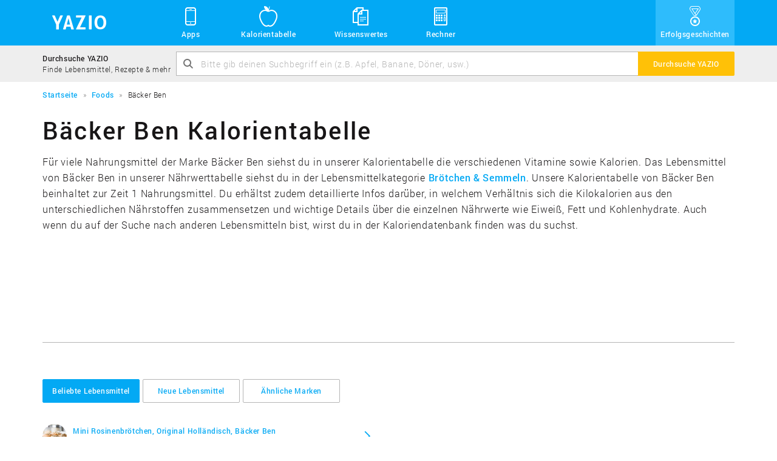

--- FILE ---
content_type: text/html; charset=UTF-8
request_url: https://www.yazio.com/de/kalorientabelle/baecker-ben
body_size: 6073
content:
<!DOCTYPE html>
<html lang="de" class="">
<head>
    <meta http-equiv="content-type" content="text/html; charset=UTF-8">
    <meta http-equiv="language" content="de">
    <meta name="viewport" content="width=device-width, initial-scale=1">

    <link rel="icon" href="https://images.yazio-cdn.com/process/plain/frontend/web-funnels/icons/favicon.svg" type="image/svg+xml">
    <link rel="icon" href="https://images.yazio-cdn.com/process/plain/frontend/web-funnels/icons/favicon.ico" type="image/x-icon">
    <link rel="apple-touch-icon" href="https://images.yazio.com/yz-app-icon.png">
    <link rel="android-touch-icon" href="https://images.yazio.com/yz-app-icon.png">

                        <meta name="robots" content="noindex, follow">
                <meta name="title" content="Bäcker Ben: Kalorientabelle und Nährwerttabelle - Yazio">
                <meta name="description" content="Finde in der Kalorientabelle &quot;Bäcker Ben&quot; die Kalorien und Nährwerte für tausende Lebensmittel. Die Nährwerttabelle &quot;Bäcker Ben&quot; enthält für jedes Produkt detaillierte Nährwerte wie Fett, Kohlenhydrate und Eiweiß.">
                <meta name="yazio-apple-itunes-app" content="app-id=946099227">
                <meta name="yazio-google-play-app" content="app-id=com.yazio.android&amp;referrer=utm_source%3Dyazio.com%26utm_medium%3Dapp-banner">
                        <meta property="og:site_name" content="Yazio">
                <meta property="og:url" content="https://www.yazio.com/de/kalorientabelle/baecker-ben">
                <meta property="og:image" content="https://images.yazio.com/yz-app-icon.png">
                <meta property="og:type" content="website">
                <meta property="og:description" content="Finde in der Kalorientabelle &quot;Bäcker Ben&quot; die Kalorien und Nährwerte für tausende Lebensmittel. Die Nährwerttabelle &quot;Bäcker Ben&quot; enthält für jedes Produkt detaillierte Nährwerte wie Fett, Kohlenhydrate und Eiweiß.">
                <meta property="og:title" content="Bäcker Ben: Kalorientabelle und Nährwerttabelle - Yazio">
        
        <link rel="canonical" href="https://www.yazio.com/de/kalorientabelle/baecker-ben">

                <link rel="alternate" href="https://www.yazio.com/de/kalorientabelle/baecker-ben" hreflang="de">
    
            <title>Bäcker Ben: Kalorientabelle und Nährwerttabelle - Yazio</title>
    
                        <link href="https://www.yazio.com/assets/main-scripts-a3fd64f4.css" rel="stylesheet" />
        
    <script id="asyncfont">
    /*!
     loadCSS: load a CSS file asynchronously.
     [c]2014 @scottjehl, Filament Group, Inc.
     Licensed MIT
     */
    function loadCSS(e,n,o,t){"use strict";var d=window.document.createElement("link"),i=n||window.document.getElementsByTagName("script")[0],s=window.document.styleSheets;return d.rel="stylesheet",d.href=e,d.media="only x",t&&(d.onload=t),i.parentNode.insertBefore(d,i),d.onloadcssdefined=function(n){for(var o,t=0;t<s.length;t++)s[t].href&&s[t].href.indexOf(e)>-1&&(o=!0);o?n():setTimeout(function(){d.onloadcssdefined(n)})},d.onloadcssdefined(function(){d.media=o||"all"}),d}
        loadCSS("https://www.yazio.com/assets/asyncroboto-18bfc5e6.css", document.getElementById('asyncfont'));
</script>
    



        <script>
        (function(){var b=['q','client','partner','portion','search_query','v','shortlink','sid','form'],u=new URLSearchParams(window.location.search),h=false;b.forEach(function(p){if(u.has(p))h=true});if(h){b.forEach(function(p){u.delete(p)});var n=u.toString(),w=window.location.pathname+(n?'?'+n:'')+window.location.hash;if(window.history&&window.history.replaceState)window.history.replaceState({},document.title,w)}})();
    </script>

                        <script type="text/javascript" data-category="analytics">
    window.dataLayer = window.dataLayer || [];
    function gtag(){dataLayer.push(arguments);}

    gtag('consent', 'default', {
        'ad_storage': 'denied',
        'analytics_storage': 'denied',
        'personalization_storage': 'denied',
        'functionality_storage': 'denied',
        'security_storage': 'denied',
        'ad_user_data': 'denied',
        'ad_personalization': 'denied',
        'wait_for_update': 500,
    });

    gtag('js', new Date());
    gtag('config', 'GTM-MQMD936');
</script>
<!-- Google Tag Manager -->
<script type="text/javascript" data-category="analytics">
    (function(w,d,s,l,i){w[l]=w[l]||[];w[l].push({'gtm.start':
            new Date().getTime(),event:'gtm.js'});var f=d.getElementsByTagName(s)[0],
        j=d.createElement(s),dl=l!='dataLayer'?'&l='+l:'';j.async=true;j.src=
        'https://www.googletagmanager.com/gtm.js?id='+i+dl;f.parentNode.insertBefore(j,f);
    })(window,document,'script','dataLayer','GTM-MQMD936');
</script>
<!-- End Google Tag Manager -->
    
    <script async src="//pagead2.googlesyndication.com/pagead/js/adsbygoogle.js"></script>
            
            <script src="https://www.yazio.com/assets/runtime-a4d1724b.js"></script>
            <script src="https://www.yazio.com/assets/picturefill-5d2d5c6c.js"></script>
        </head>
<body class="">
        <header>
           <div class="page-head">
    <div class="container">
        <a class="header-brand" href="https://www.yazio.com/de" title="YAZIO">
            <span class="icon icon-logo"></span>
        </a>
        <nav class="standard-menu" id="standard-menu">
            <ul class="header-link-list collapse" id="header-menu-main-list">
                <li class="position-relative sub-menu-popover-indicator">
                    <a href="#"><span class="icon icon-yz_38-006-mobile"></span>Apps</a>
                    <button class="sub-menu-mobile-toggle"><span class="icon icon-yz_20-001-right-open"></span></button>
                    <ul class="sub-menu list-unstyled sub-menu-popover">
                        <li class="sub-menu-item">
                            <div class="sub-menu-item-icon-wrapper">
                                <span class="icon icon-yz_30-015-android"></span>
                            </div>
                            <div class="sub-menu-item-link-wrapper">
                                <a href="https://www.yazio.com/de/android-app">Android App</a>
                                <p class="description">Lade die App für Android-Geräte</p>
                            </div>
                        </li>
                        <li class="sub-menu-item">
                            <div class="sub-menu-item-icon-wrapper">
                                <span class="icon icon-yz_30-016-apple"></span>
                            </div>
                            <div class="sub-menu-item-link-wrapper">
                                <a href="https://www.yazio.com/de/ios-app">iOS App</a>
                                <p class="description">Lade die App für iPhone & iPad</p>
                            </div>
                        </li>
                    </ul>
                </li>
                <li><a href="https://www.yazio.com/de/kalorientabelle"><span class="icon icon-yz_38-007-food"></span>Kalorientabelle</a></li>

                                    <li class="position-relative sub-menu-popover-indicator">
                        <a href="#"><span class="icon icon-yz_38-008-documents"></span>Wissenswertes</a>
                        <button class="sub-menu-mobile-toggle"><span class="icon icon-yz_20-001-right-open"></span></button>
                        <ul class="sub-menu list-unstyled sub-menu-popover">
                            <li class="sub-menu-item">
                                <div class="sub-menu-item-icon-wrapper">
                                    <span class="icon icon-yz_38-004-diary"></span>
                                </div>
                                <div class="sub-menu-item-link-wrapper">
                                    <a href="https://www.yazio.com/de/lexikon">Lexikon</a>
                                    <p class="description">Alles über Nährwerte & Sportarten</p>
                                </div>
                            </li>
                        </ul>
                    </li>
                

                <li class="position-relative sub-menu-popover-indicator">
                    <a href="#"><span class="icon icon-yz_38-005-calculator"></span>Rechner</a>
                    <button class="sub-menu-mobile-toggle"><span class="icon icon-yz_20-001-right-open"></span></button>
                    <ul class="sub-menu list-unstyled sub-menu-popover sub-menu-last">
                        <li class="sub-menu-item">
                            <div class="sub-menu-item-icon-wrapper">
                                <span class="icon icon-yz_38-005-calculator"></span>
                            </div>
                            <div class="sub-menu-item-link-wrapper">
                                <a href="https://www.yazio.com/de/bmi-rechner">BMI Rechner</a>
                                <p class="description">BMI berechnen schnell & einfach</p>
                            </div>
                        </li>
                        <li class="sub-menu-item">
                            <div class="sub-menu-item-icon-wrapper">
                                <span class="icon icon-yz_38-005-calculator"></span>
                            </div>
                            <div class="sub-menu-item-link-wrapper">
                                <a href="https://www.yazio.com/de/idealgewicht-berechnen">Idealgewicht berechnen</a>
                                <p class="description">Berechne dein Idealgewicht</p>
                            </div>
                        </li>
                        <li class="sub-menu-item">
                            <div class="sub-menu-item-icon-wrapper">
                                <span class="icon icon-yz_38-005-calculator"></span>
                            </div>
                            <div class="sub-menu-item-link-wrapper">
                                <a href="https://www.yazio.com/de/kalorienbedarf-berechnen">Kalorienbedarf berechnen</a>
                                <p class="description">Berechne deinen Kalorienbedarf</p>
                            </div>
                        </li>
                        <li class="sub-menu-item sub-menu-item-last">
                            <div class="sub-menu-item-icon-wrapper">
                                <span class="icon icon-yz_38-005-calculator"></span>
                            </div>
                            <div class="sub-menu-item-link-wrapper">
                                <a href="https://www.yazio.com/de/kalorienverbrauch-berechnen">Kalorienverbrauch berechnen</a>
                                <p class="description">Kalorienverbrauch beim Sport berechnen</p>
                            </div>
                        </li>
                    </ul>
                </li>

                                    <li class="success-story-header-item"><a href="https://www.yazio.com/de/erfolgsgeschichten"><span class="icon icon-yz_v05-38-001-success"></span>Erfolgsgeschichten</a></li>
                            </ul>
        </nav>

        <!-- Mobile toggle -->
        <button type="button" class="navbar-toggle" id="mobile-menu-toggle" data-toggle="collapse" data-target="#mobile-nav-collapse">
            <span class="sr-only">Toggle navigation</span>
            <span class="icon-bar cross-x"></span>
            <span class="icon-bar cross-y"></span>
            <span class="icon-bar cross-z"></span>
        </button>
    </div>
</div>
        <section class="search-bar light-bg">
    <div class="container">
        <div class="table">
            <div class="table-cell vertical-middle hidden-xs search-bar-text-block">
                <p class="search-bar-title">Durchsuche YAZIO</p>
                <p class="search-bar-description">Finde Lebensmittel, Rezepte & mehr</p>
            </div>
            <div class="table-cell">
                <form action="https://www.yazio.com/de/search" method="get">
    <div class="input-group">
            <div class="fade-text-out">
                <input type="text" id="ys" name="ys" class="form-control" value="" placeholder="Bitte gib deinen Suchbegriff ein (z.B. Apfel, Banane, Döner, usw.)" required="required">
            </div>
            <span class="icon icon-yz_20-005-magnifier input-control-icon hidden-xs"></span>
            <span class="input-group-btn">
                <button class="btn btn-action" type="submit"><span class="visible-xs icon icon-yz_20-005-magnifier search-bar-btn-icon"></span><span class="hidden-xs search-label">Durchsuche YAZIO</span></button>
            </span>
    </div>
</form>
            </div>
        </div>
    </div>
</section>        <div class="container">
        <section class="breadcrumb">
        <ol itemscope itemtype="http://schema.org/BreadcrumbList">
                                                <li itemprop="itemListElement" itemscope
                        itemtype="http://schema.org/ListItem">
                        <a itemprop="item" href="https://www.yazio.com/de" >
                            <span itemprop="name">Startseite</span></a>
                        <meta itemprop="position" content="1">
                    </li>
                                                                <li itemprop="itemListElement" itemscope
                        itemtype="http://schema.org/ListItem">
                        <a itemprop="item" href="https://www.yazio.com/de/kalorientabelle" >
                            <span itemprop="name">Foods</span></a>
                        <meta itemprop="position" content="2">
                    </li>
                                                                <li itemprop="itemListElement" itemscope
                        itemtype="http://schema.org/ListItem" class="hidden-xs">
                        <span itemprop="name">Bäcker Ben</span>
                    </li>
                                    </ol>
    </section>

</div>    </header>

<main>
                <div class="container">

                <h1 class="title">Bäcker Ben Kalorientabelle</h1>
                <p class="teaser hidden-xs">
                    
                                                                            Für viele Nahrungsmittel der Marke Bäcker Ben siehst du in unserer Kalorientabelle die verschiedenen Vitamine sowie Kalorien. Das Lebensmittel von Bäcker Ben in unserer Nährwerttabelle siehst du in der Lebensmittelkategorie <a href="#broetchen-semmeln" class="anchor">Brötchen & Semmeln</a>. Unsere Kalorientabelle von Bäcker Ben beinhaltet zur Zeit 1 Nahrungsmittel. Du erhältst zudem detaillierte Infos darüber, in welchem Verhältnis sich die Kilokalorien aus den unterschiedlichen Nährstoffen zusammensetzen und wichtige Details über die einzelnen Nährwerte wie Eiweiß, Fett und Kohlenhydrate. Auch wenn du auf der Suche nach anderen Lebensmitteln bist, wirst du in der Kaloriendatenbank finden was du suchst.
                        

                                    </p>

                <div class="adsense-container food-brand-content1">
                        
<!-- yz_adsense.food.brand.content1 -->
<ins class="adsbygoogle large-leaderboard"
     style="display:block"
     data-ad-client="ca-pub-9215302871080917"
     data-ad-slot="7158756651"
     data-ad-format="auto"></ins>

    <script type="text/plain" data-category="analytics">
        (adsbygoogle = window.adsbygoogle || []).push({});
    </script>

                </div>

                <hr>

                                        
    <div class="navbar" role="navigation">
        <!-- Brand and toggle get grouped for better mobile display -->
        <div class="navbar-header">
                            <p class="navbar-title">Beliebte Lebensmittel</p>

                                    <button type="button" class="navbar-toggle" data-toggle="collapse" data-target="#1-navbar-collapse">
                        <span class="sr-only">Toggle navigation</span>
                        <span class="icon-bar"></span>
                        <span class="icon-bar"></span>
                        <span class="icon-bar"></span>
                    </button>
                                    </div>

        <div class="collapse navbar-collapse" id="1-navbar-collapse">
            <!-- Mobile navigation -->
                            <ul class="nav navbar-nav navbar-nav-mobile visible-xs">
                                                                        <li  class="active in" ><a href="#popularProducts" data-toggle="tab">Beliebte Lebensmittel</a></li>
                                                                                                <li ><a href="#newProducts" data-toggle="tab">Neue Lebensmittel</a></li>
                                                                                                <li ><a href="#similarBrands" data-toggle="tab">Ähnliche Marken</a></li>
                                                            </ul>
                        <!-- Standard navigation -->
            <ul class="nav navbar-nav navbar-nav-standard hidden-xs">
                                                            <li  class="active in" ><a href="#popularProducts" data-toggle="tab" class="btn btn-default">Beliebte Lebensmittel</a></li>
                                                                                <li ><a href="#newProducts" data-toggle="tab" class="btn btn-default">Neue Lebensmittel</a></li>
                                                                                <li ><a href="#similarBrands" data-toggle="tab" class="btn btn-default">Ähnliche Marken</a></li>
                                                </ul>
        </div>
    </div>

                

                <div class="tab-content">
                    <div class="tab-pane fade in active" id="popularProducts">
                                <div class="list-container "  >
        <div class="row list-row ">
            <ul class="col-sm-6 list-primary list-circle-small">
                
                
                                                <li>
        <div class="list-item-image-wrapper">
                            <picture data-alt="Mini Rosinenbrötchen, Original Holländisch" data-default-src="https://images.yazio.com/rolls.jpg?w=40&h=40&cf&q=90">
                    <source srcset="https://images.yazio.com/rolls.jpg?w=40&h=40&cf&q=90,
                                    https://images.yazio.com/rolls.jpg?w=80&h=80&cf&q=90 2x">

                    <img src=""
                         alt="Mini Rosinenbrötchen, Original Holländisch"
                         title="Mini Rosinenbrötchen, Original Holländisch"
                         class="list-item-image img-circle" width="40" height="40">
                </picture>
                    </div>
        <div class="list-item-group">
            <div class="list-item-table table">
                <div class="list-item-block table-cell vertical-middle">
                    <a href="https://www.yazio.com/de/kalorientabelle/mini-rosinenbroetchen-original-hollaendisch-baecker-ben-edeka.html" class="link ">
                        Mini Rosinenbrötchen, Original Holländisch, Bäcker Ben                    </a>
                    <p class="list-item-description">
                                                    veröffentlicht in der Kategorie "Brötchen & Semmeln"                        </p>
                </div>
                <span class="list-item-text table-cell vertical-middle icon icon-yz_20-001-right-open"></span>
            </div>
        </div>
    </li>

                    
                            </ul>
            <ul class="col-sm-6 list-primary list-circle-small">
                
                    
                
            </ul>
        </div>
    </div>
    
                    </div>
                    <div class="tab-pane fade" id="newProducts">
                                <div class="list-container "  >
        <div class="row list-row ">
            <ul class="col-sm-6 list-primary list-circle-small">
                
                
                                                <li>
        <div class="list-item-image-wrapper">
                            <picture data-alt="Mini Rosinenbrötchen, Original Holländisch" data-default-src="https://images.yazio.com/rolls.jpg?w=40&h=40&cf&q=90">
                    <source srcset="https://images.yazio.com/rolls.jpg?w=40&h=40&cf&q=90,
                                    https://images.yazio.com/rolls.jpg?w=80&h=80&cf&q=90 2x">

                    <img src=""
                         alt="Mini Rosinenbrötchen, Original Holländisch"
                         title="Mini Rosinenbrötchen, Original Holländisch"
                         class="list-item-image img-circle" width="40" height="40">
                </picture>
                    </div>
        <div class="list-item-group">
            <div class="list-item-table table">
                <div class="list-item-block table-cell vertical-middle">
                    <a href="https://www.yazio.com/de/kalorientabelle/mini-rosinenbroetchen-original-hollaendisch-baecker-ben-edeka.html" class="link ">
                        Mini Rosinenbrötchen, Original Holländisch, Bäcker Ben                    </a>
                    <p class="list-item-description">
                                                    veröffentlicht in der Kategorie "Brötchen & Semmeln"                        </p>
                </div>
                <span class="list-item-text table-cell vertical-middle icon icon-yz_20-001-right-open"></span>
            </div>
        </div>
    </li>

                    
                            </ul>
            <ul class="col-sm-6 list-primary list-circle-small">
                
                    
                
            </ul>
        </div>
    </div>
    
                    </div>
                    <div class="tab-pane fade" id="similarBrands">
                            
                                    <span class="producer-list-character">B</span>
        
                    <a href="https://www.yazio.com/de/kalorientabelle/ben-jerries" class="btn btn-default producer-list-link">Ben &amp; Jerries</a>
                    
                    <a href="https://www.yazio.com/de/kalorientabelle/ben-jerrys" class="btn btn-default producer-list-link">Ben &amp; Jerry&#039;s</a>
                    
                    <a href="https://www.yazio.com/de/kalorientabelle/bensdorf" class="btn btn-default producer-list-link">Bensdorf</a>
                    
                    <a href="https://www.yazio.com/de/kalorientabelle/bensdorp" class="btn btn-default producer-list-link">Bensdorp</a>
                    
                    <a href="https://www.yazio.com/de/kalorientabelle/baecker" class="btn btn-default producer-list-link">Bäcker</a>
                    
                    <a href="https://www.yazio.com/de/kalorientabelle/baecker-achter" class="btn btn-default producer-list-link">Bäcker Achter</a>
                    
                    <a href="https://www.yazio.com/de/kalorientabelle/baecker-bachmeier" class="btn btn-default producer-list-link">Bäcker Bachmeier</a>
                    
                    <a href="https://www.yazio.com/de/kalorientabelle/baecker-cracker" class="btn btn-default producer-list-link">Bäcker Cracker</a>
                    
                    <a href="https://www.yazio.com/de/kalorientabelle/baecker-goertz" class="btn btn-default producer-list-link">Bäcker Görtz</a>
                    
                    <a href="https://www.yazio.com/de/kalorientabelle/baecker-kroenung" class="btn btn-default producer-list-link">Bäcker Krönung</a>
                    
                    <a href="https://www.yazio.com/de/kalorientabelle/baecker-steineck" class="btn btn-default producer-list-link">Bäcker Steineck</a>
                    
                    <a href="https://www.yazio.com/de/kalorientabelle/baecker-wuensche" class="btn btn-default producer-list-link">Bäcker Wünsche</a>
                    
                    <a href="https://www.yazio.com/de/kalorientabelle/baeckerei" class="btn btn-default producer-list-link">Bäckerei</a>
                    
                    <a href="https://www.yazio.com/de/kalorientabelle/baeckerei-blatter" class="btn btn-default producer-list-link">Bäckerei Blatter</a>
                    
                    <a href="https://www.yazio.com/de/kalorientabelle/baeckerei-borggraefe" class="btn btn-default producer-list-link">Bäckerei Borggräfe</a>
                    
                    <a href="https://www.yazio.com/de/kalorientabelle/baeckerei-feihl" class="btn btn-default producer-list-link">Bäckerei Feihl</a>
                    
                    <a href="https://www.yazio.com/de/kalorientabelle/baeckerei-fuchs" class="btn btn-default producer-list-link">Bäckerei Fuchs</a>
                    
                    <a href="https://www.yazio.com/de/kalorientabelle/baeckerei-hannuschka" class="btn btn-default producer-list-link">Bäckerei Hannuschka</a>
                    
                    <a href="https://www.yazio.com/de/kalorientabelle/baeckerei-haverland-6073" class="btn btn-default producer-list-link">Bäckerei Haverland</a>
                    
                    <a href="https://www.yazio.com/de/kalorientabelle/baeckerei-junge" class="btn btn-default producer-list-link">Bäckerei Junge</a>
            
                    </div>
                </div>


                <div class="adsense-container food-brand-content2">
                        
<!-- yz_adsense.food.brand.content2 -->
<ins class="adsbygoogle large-leaderboard"
     style="display:block"
     data-ad-client="ca-pub-9215302871080917"
     data-ad-slot="8635489856"
     data-ad-format="auto"></ins>

    <script type="text/plain" data-category="analytics">
        var yazio_google_ad_format = 'auto';

        if (window.innerWidth < 768)
        {
            yazio_google_ad_format = 'rectangle';
        }

        (adsbygoogle = window.adsbygoogle || []).push({
            params: { google_ad_format: yazio_google_ad_format }
        });
    </script>

                </div>
            </div>

            <div class="search-banner">
    <div class="container">
        <div class="table">
            <p class="h2">Durchsuche YAZIO</p>
            <div class="search-bar">
                <form action="https://www.yazio.com/de/search" method="get">
    <div class="input-group">
            <div class="fade-text-out">
                <input type="text" id="ys" name="ys" class="form-control" value="" placeholder="Bitte gib deinen Suchbegriff ein (z.B. Apfel, Banane, Döner, usw.)" required="required">
            </div>
            <span class="icon icon-yz_20-005-magnifier input-control-icon hidden-xs"></span>
            <span class="input-group-btn">
                <button class="btn btn-action" type="submit"><span class="visible-xs icon icon-yz_20-005-magnifier search-bar-btn-icon"></span><span class="hidden-xs search-label">Durchsuche YAZIO</span></button>
            </span>
    </div>
</form>
            </div>
        </div>
    </div>
</div>
            <div class="container">
                        <p class="h3 separator-title">Sortiert nach Kategorien</p>
        <div class="separator-line">
            <div class="separator-icon-container">
                <span class="icon icon-yz_30-017-food"></span>
            </div>
        </div>


                <div class="adsense-container food-brand-content3">
                        
<!-- yz_adsense.food.brand.content3 -->
<ins class="adsbygoogle large-leaderboard"
     style="display:block"
     data-ad-client="ca-pub-9215302871080917"
     data-ad-slot="1112223051"
     data-ad-format="auto"></ins>

    <script type="text/plain" data-category="analytics">
        var yazio_google_ad_format = 'auto';

        if (window.innerWidth < 768)
        {
            yazio_google_ad_format = 'rectangle';
        }

        (adsbygoogle = window.adsbygoogle || []).push({
            params: { google_ad_format: yazio_google_ad_format }
        });
    </script>

                </div>

                                    <h3 id="broetchen-semmeln"><a href="https://www.yazio.com/de/kalorientabelle/broetchen-semmeln">Brötchen &amp; Semmeln</a> (1)</h3>
                            <div class="list-container "  >
        <div class="row list-row ">
            <ul class="col-sm-6 list-primary list-circle-small">
                
                
                                                <li>
        <div class="list-item-image-wrapper">
                            <picture data-alt="Mini Rosinenbrötchen, Original Holländisch" data-default-src="https://images.yazio.com/rolls.jpg?w=40&h=40&cf&q=90">
                    <source srcset="https://images.yazio.com/rolls.jpg?w=40&h=40&cf&q=90,
                                    https://images.yazio.com/rolls.jpg?w=80&h=80&cf&q=90 2x">

                    <img src=""
                         alt="Mini Rosinenbrötchen, Original Holländisch"
                         title="Mini Rosinenbrötchen, Original Holländisch"
                         class="list-item-image img-circle" width="40" height="40">
                </picture>
                    </div>
        <div class="list-item-group">
            <div class="list-item-table table">
                <div class="list-item-block table-cell vertical-middle">
                    <a href="https://www.yazio.com/de/kalorientabelle/mini-rosinenbroetchen-original-hollaendisch-baecker-ben-edeka.html" class="link ">
                        Mini Rosinenbrötchen, Original Holländisch, Bäcker Ben                    </a>
                    <p class="list-item-description">
                                                    veröffentlicht in der Kategorie "Brötchen & Semmeln"                        </p>
                </div>
                <span class="list-item-text table-cell vertical-middle icon icon-yz_20-001-right-open"></span>
            </div>
        </div>
    </li>

                    
                            </ul>
            <ul class="col-sm-6 list-primary list-circle-small">
                
                    
                
            </ul>
        </div>
    </div>
    
                
                <div class="text-center food-pagination">
                    
        
    
                </div>
            </div>
        </main>

<footer>
            <div class="page-footer">
    <div class="container">
        <div class="row">
            <section class="col-md-2 col-sm-6">
                <span class="footer-heading hidden-xs">Navigation</span>
                <nav>
                    <ul>
                                                    <li><a href="https://www.yazio.com/de">Startseite</a></li>
                        
                                                    <li><a href="https://www.yazio.com/de/kalorientabelle">Kalorientabelle</a></li>
                        
                                                    <li><a href="https://www.yazio.com/de/lexikon">Lexikon</a></li>
                        
                                                     <li><a href="https://www.yazio.com/de/erfolgsgeschichten">Erfolgsgeschichten</a></li>
                         
                                                    <li><a href="https://www.yazio.com/de/kontakt">Kontakt</a></li>
                                            </ul>
                </nav>
            </section>
            <section class="col-md-3 col-sm-6 hidden-xs">
                <span class="footer-heading">Rechner</span>
                <nav>
                    <ul>
                                                    <li><a href="https://www.yazio.com/de/bmi-rechner">BMI Rechner</a></li>
                        
                                                    <li><a href="https://www.yazio.com/de/idealgewicht-berechnen">Idealgewicht berechnen</a></li>
                        
                                                    <li><a href="https://www.yazio.com/de/kalorienbedarf-berechnen">Kalorienbedarf berechnen</a></li>
                        
                                                    <li><a href="https://www.yazio.com/de/kalorienverbrauch-berechnen">Kalorienverbrauch berechnen</a></li>
                        
                                                    <li><a href="https://www.yazio.com/de/kalorienrechner">Kalorienrechner</a></li>
                        
                        <li><br></li>
                        <li><br></li>
                        <li><br></li>
                    </ul>
                </nav>
            </section>
            <section class="col-md-2 col-sm-6 hidden-xs">
                <span class="footer-heading">Apps</span>
                <nav>
                    <ul>
                                                    <li><a href="https://www.yazio.com/de/android-app">Android App</a></li>
                        
                                                    <li><a href="https://www.yazio.com/de/ios-app">iOS App</a></li>
                        
                                                    <li><a href="https://www.yazio.com/de/ernaehrungstagebuch">Ernährungstagebuch</a></li>
                        
                                                    <li><a href="https://www.yazio.com/de/kalorienzaehler">Kalorienzähler</a></li>
                        
                        <li><br></li>
                        <li><br></li>
                        <li><br></li>
                    </ul>
                </nav>
            </section>
            <section class="col-md-2 col-sm-6 hidden-xs">
                <span class="footer-heading">Weitere Informationen</span>
                <nav>
                    <ul>
                                                   <li><a href="https://www.yazio.com/de/kalorientabelle/apfel-mit-schale-frisch.html">Kalorien Apfel</a></li>
                                                   <li><a href="https://www.yazio.com/de/kalorientabelle/banane-frisch.html">Kalorien Banane</a></li>
                                                   <li><a href="https://www.yazio.com/de/kalorientabelle/bier-pils-hell-49-vol.html">Kalorien Bier</a></li>
                                                   <li><a href="https://www.yazio.com/de/kalorientabelle/doener-kebab-doenerkebab.html">Kalorien Döner</a></li>
                                                   <li><a href="https://www.yazio.com/de/kalorientabelle/huehnerei-eier-roh-ohne-schale.html">Kalorien Ei</a></li>
                                                   <li><a href="https://www.yazio.com/de/kalorientabelle/broetchen-weizen-weizenbroetchen.html">Kalorien Brötchen</a></li>
                                                   <li><a href="https://www.yazio.com/de/kalorientabelle/kartoffeln-kartoffel-gekocht.html">Kalorien Kartoffel</a></li>
                                                   <li><a href="https://www.yazio.com/de/kalorientabelle/erdbeere-frisch.html">Kalorien Erdbeeren</a></li>
                                                   <li><a href="https://www.yazio.com/de/kalorientabelle/pizza">Kalorien Pizza</a></li>
                                                   <li><a href="https://www.yazio.com/de/kalorientabelle/obst-obstprodukte">Kalorientabelle Obst</a></li>
                                                   <li><a href="https://www.yazio.com/de/kalorientabelle/gemuese">Kalorientabelle Gemüse</a></li>
                                                   <li><a href="https://www.yazio.com/de/kalorientabelle/fast-food">Kalorientabelle Fast-Food</a></li>
                                            </ul>
                </nav>
            </section>
            <section class="col-md-3 col-sm-12">
                <div class="text-center">
                    <div class="language-select btn-group dropup">
                        <button class="btn btn-default" data-toggle="dropdown">
                            <span class="icon icon-yz_12-003-globe pull-left"></span><span class="pull-left" id="language-select-label">
                                German &#183; Deutsch
                            </span><span class="icon icon-yz_20-001-right-open pull-right"></span>
                        </button>
                        <ul class="dropdown-menu pull-right" role="menu">
                            
                                <li><a href="https://www.yazio.com/en" >English &#183; English</a></li>
                            
                                <li><a href="https://www.yazio.com/fr" >French &#183; Français</a></li>
                            
                                <li><a href="https://www.yazio.com/de" >German &#183; Deutsch</a></li>
                            
                                <li><a href="https://www.yazio.com/it" >Italian &#183; Italiano</a></li>
                            
                                <li><a href="https://www.yazio.com/pt" >Portuguese &#183; Português</a></li>
                            
                                <li><a href="https://www.yazio.com/es" >Spanish &#183; Español</a></li>
                                                    </ul>
                    </div>
                    <div class="social-media">
                        <ul class="list-inline">
                            <li><a class="round-icon" href="https://www.facebook.com/yazio" target="_blank" ><span class="icon icon-yz_30-012-facebook"></span></a></li>
                            <li><a class="round-icon" href="https://www.instagram.com/yazio/" target="_blank" ><span class="icon icon-yz_v03-30-001-instagram"></span></a></li>
                            <li><a class="round-icon" href="https://twitter.com/yazio" target="_blank" ><span class="icon icon-yz_30-013-twitter"></span></a></li>
                        </ul>
                    </div>
                </div>
            </section>
            <div class="col-xs-12">
                <img src="https://assets.yazio.com/frontend/images/yazio-made-with-love-logo.svg" alt="YAZIO - Made with love in Germany" title="YAZIO - Made with love in Germany" class="footer-made-in-germany-image-logo">
<img src="https://assets.yazio.com/frontend/images/yazio-made-with-love-slogan.svg" alt="YAZIO - Made with love in Germany" title="YAZIO - Made with love in Germany" class="footer-made-in-germany-image-slogan">            </div>
        </div>
    </div>
</div>
    </footer>

            

            <script src="https://www.yazio.com/assets/main-scripts-ecfb4ead.js"></script>
        
            <a id="backToTop" class="btn-back-to-top">
    <span class="icon icon-yz_20-004-down-open"></span>
</a>        
            <script src="https://www.yazio.com/assets/smart-app-banner-5cb44814.js"></script>
    

<span id="smartapp-banner-strings"
      class="hidden"
      data-app-name="YAZIO Kalorienzähler"
      data-app-description-android="KOSTENLOS bei Google Play"
      data-app-description-ios="KOSTENLOS im App Store"
      data-app-button="Anzeigen"
      data-app-rating=" sehr gut (77.416)"></span>    </body>
</html>


--- FILE ---
content_type: text/javascript; charset=utf-8
request_url: https://www.yazio.com/assets/picturefill-5d2d5c6c.js
body_size: 4756
content:
/*! For license information please see picturefill-5d2d5c6c.js.LICENSE.txt */
(self.webpackChunkyazio_frontend=self.webpackChunkyazio_frontend||[]).push([[6878],{6770:function(e,t,s){s(7229)},7229:function(e,t,s){var r;!function(e){var t,s,r,n,i,c,a,u=navigator.userAgent;e.HTMLPictureElement&&/ecko/.test(u)&&u.match(/rv\:(\d+)/)&&RegExp.$1<45&&addEventListener("resize",(s=document.createElement("source"),r=function(e){var t,r,n=e.parentNode;"PICTURE"===n.nodeName.toUpperCase()?(t=s.cloneNode(),n.insertBefore(t,n.firstElementChild),setTimeout((function(){n.removeChild(t)}))):(!e._pfLastSize||e.offsetWidth>e._pfLastSize)&&(e._pfLastSize=e.offsetWidth,r=e.sizes,e.sizes+=",100vw",setTimeout((function(){e.sizes=r})))},n=function(){var e,t=document.querySelectorAll("picture > img, img[srcset][sizes]");for(e=0;e<t.length;e++)r(t[e])},i=function(){clearTimeout(t),t=setTimeout(n,99)},c=e.matchMedia&&matchMedia("(orientation: landscape)"),a=function(){i(),c&&c.addListener&&c.addListener(i)},s.srcset="[data-uri]",/^[c|i]|d$/.test(document.readyState||"")?a():document.addEventListener("DOMContentLoaded",a),i))}(window),function(n,i,c){"use strict";var a,u,o;i.createElement("picture");var l={},f=!1,d=function(){},p=i.createElement("img"),A=p.getAttribute,h=p.setAttribute,m=p.removeAttribute,g=i.documentElement,v={},w={algorithm:""},S="data-pfsrc",x=S+"set",y=navigator.userAgent,E=/rident/.test(y)||/ecko/.test(y)&&y.match(/rv\:(\d+)/)&&RegExp.$1>35,z="currentSrc",b=/\s+\+?\d+(e\d+)?w/,T=/(\([^)]+\))?\s*(.+)/,C=n.picturefillCFG,R="font-size:100%!important;",L=!0,M={},k={},P=n.devicePixelRatio,D={px:1,in:96},B=i.createElement("a"),I=!1,U=/^[ \t\n\r\u000c]+/,$=/^[, \t\n\r\u000c]+/,W=/^[^ \t\n\r\u000c]+/,Q=/[,]+$/,G=/^\d+$/,H=/^-?(?:[0-9]+|[0-9]*\.[0-9]+)(?:[eE][+-]?[0-9]+)?$/,F=function(e,t,s,r){e.addEventListener?e.addEventListener(t,s,r||!1):e.attachEvent&&e.attachEvent("on"+t,s)},N=function(e){var t={};return function(s){return s in t||(t[s]=e(s)),t[s]}};function O(e){return" "===e||"\t"===e||"\n"===e||"\f"===e||"\r"===e}var q,_,j,V,K,J,X,Y,Z,ee,te,se,re,ne,ie,ce,ae=(q=/^([\d\.]+)(em|vw|px)$/,_=N((function(e){return"return "+function(){for(var e=arguments,t=0,s=e[0];++t in e;)s=s.replace(e[t],e[++t]);return s}((e||"").toLowerCase(),/\band\b/g,"&&",/,/g,"||",/min-([a-z-\s]+):/g,"e.$1>=",/max-([a-z-\s]+):/g,"e.$1<=",/calc([^)]+)/g,"($1)",/(\d+[\.]*[\d]*)([a-z]+)/g,"($1 * e.$2)",/^(?!(e.[a-z]|[0-9\.&=|><\+\-\*\(\)\/])).*/gi,"")+";"})),function(e,t){var s;if(!(e in M))if(M[e]=!1,t&&(s=e.match(q)))M[e]=s[1]*D[s[2]];else try{M[e]=new Function("e",_(e))(D)}catch(e){}return M[e]}),ue=function(e,t){return e.w?(e.cWidth=l.calcListLength(t||"100vw"),e.res=e.w/e.cWidth):e.res=e.d,e},oe=function(e){if(f){var t,s,r,n=e||{};if(n.elements&&1===n.elements.nodeType&&("IMG"===n.elements.nodeName.toUpperCase()?n.elements=[n.elements]:(n.context=n.elements,n.elements=null)),r=(t=n.elements||l.qsa(n.context||i,n.reevaluate||n.reselect?l.sel:l.selShort)).length){for(l.setupRun(n),I=!0,s=0;s<r;s++)l.fillImg(t[s],n);l.teardownRun(n)}}};function le(e,t){return e.res-t.res}function fe(e,t){var s,r,n;if(e&&t)for(n=l.parseSet(t),e=l.makeUrl(e),s=0;s<n.length;s++)if(e===l.makeUrl(n[s].url)){r=n[s];break}return r}n.console&&console.warn,z in p||(z="src"),v["image/jpeg"]=!0,v["image/gif"]=!0,v["image/png"]=!0,v["image/svg+xml"]=i.implementation.hasFeature("http://www.w3.org/TR/SVG11/feature#Image","1.1"),l.ns=("pf"+(new Date).getTime()).substr(0,9),l.supSrcset="srcset"in p,l.supSizes="sizes"in p,l.supPicture=!!n.HTMLPictureElement,l.supSrcset&&l.supPicture&&!l.supSizes&&(j=i.createElement("img"),p.srcset="data:,a",j.src="data:,a",l.supSrcset=p.complete===j.complete,l.supPicture=l.supSrcset&&l.supPicture),l.supSrcset&&!l.supSizes?(V="[data-uri]",K=i.createElement("img"),J=function(){2===K.width&&(l.supSizes=!0),u=l.supSrcset&&!l.supSizes,f=!0,setTimeout(oe)},K.onload=J,K.onerror=J,K.setAttribute("sizes","9px"),K.srcset=V+" 1w,[data-uri] 9w",K.src=V):f=!0,l.selShort="picture>img,img[srcset]",l.sel=l.selShort,l.cfg=w,l.DPR=P||1,l.u=D,l.types=v,l.setSize=d,l.makeUrl=N((function(e){return B.href=e,B.href})),l.qsa=function(e,t){return"querySelector"in e?e.querySelectorAll(t):[]},l.matchesMedia=function(){return n.matchMedia&&(matchMedia("(min-width: 0.1em)")||{}).matches?l.matchesMedia=function(e){return!e||matchMedia(e).matches}:l.matchesMedia=l.mMQ,l.matchesMedia.apply(this,arguments)},l.mMQ=function(e){return!e||ae(e)},l.calcLength=function(e){var t=ae(e,!0)||!1;return t<0&&(t=!1),t},l.supportsType=function(e){return!e||v[e]},l.parseSize=N((function(e){var t=(e||"").match(T);return{media:t&&t[1],length:t&&t[2]}})),l.parseSet=function(e){return e.cands||(e.cands=function(e,t){function s(t){var s,r=t.exec(e.substring(o));if(r)return s=r[0],o+=s.length,s}var r,n,i,c,a,u=e.length,o=0,l=[];function f(){var e,s,i,c,a,u,o,f,d,p=!1,A={};for(c=0;c<n.length;c++)u=(a=n[c])[a.length-1],o=a.substring(0,a.length-1),f=parseInt(o,10),d=parseFloat(o),G.test(o)&&"w"===u?((e||s)&&(p=!0),0===f?p=!0:e=f):H.test(o)&&"x"===u?((e||s||i)&&(p=!0),d<0?p=!0:s=d):G.test(o)&&"h"===u?((i||s)&&(p=!0),0===f?p=!0:i=f):p=!0;p||(A.url=r,e&&(A.w=e),s&&(A.d=s),i&&(A.h=i),i||s||e||(A.d=1),1===A.d&&(t.has1x=!0),A.set=t,l.push(A))}function d(){for(s(U),i="",c="in descriptor";;){if(a=e.charAt(o),"in descriptor"===c)if(O(a))i&&(n.push(i),i="",c="after descriptor");else{if(","===a)return o+=1,i&&n.push(i),void f();if("("===a)i+=a,c="in parens";else{if(""===a)return i&&n.push(i),void f();i+=a}}else if("in parens"===c)if(")"===a)i+=a,c="in descriptor";else{if(""===a)return n.push(i),void f();i+=a}else if("after descriptor"===c)if(O(a));else{if(""===a)return void f();c="in descriptor",o-=1}o+=1}}for(;;){if(s($),o>=u)return l;r=s(W),n=[],","===r.slice(-1)?(r=r.replace(Q,""),f()):d()}}(e.srcset,e)),e.cands},l.getEmValue=function(){var e;if(!a&&(e=i.body)){var t=i.createElement("div"),s=g.style.cssText,r=e.style.cssText;t.style.cssText="position:absolute;left:0;visibility:hidden;display:block;padding:0;border:none;font-size:1em;width:1em;overflow:hidden;clip:rect(0px, 0px, 0px, 0px)",g.style.cssText=R,e.style.cssText=R,e.appendChild(t),a=t.offsetWidth,e.removeChild(t),a=parseFloat(a,10),g.style.cssText=s,e.style.cssText=r}return a||16},l.calcListLength=function(e){if(!(e in k)||w.uT){var t=l.calcLength(function(e){var t,s,r,n,i,c,a,u=/^(?:[+-]?[0-9]+|[0-9]*\.[0-9]+)(?:[eE][+-]?[0-9]+)?(?:ch|cm|em|ex|in|mm|pc|pt|px|rem|vh|vmin|vmax|vw)$/i,o=/^calc\((?:[0-9a-z \.\+\-\*\/\(\)]+)\)$/i;for(r=(s=function(e){var t,s="",r=[],n=[],i=0,c=0,a=!1;function u(){s&&(r.push(s),s="")}function o(){r[0]&&(n.push(r),r=[])}for(;;){if(""===(t=e.charAt(c)))return u(),o(),n;if(a){if("*"===t&&"/"===e[c+1]){a=!1,c+=2,u();continue}c+=1}else{if(O(t)){if(e.charAt(c-1)&&O(e.charAt(c-1))||!s){c+=1;continue}if(0===i){u(),c+=1;continue}t=" "}else if("("===t)i+=1;else if(")"===t)i-=1;else{if(","===t){u(),o(),c+=1;continue}if("/"===t&&"*"===e.charAt(c+1)){a=!0,c+=2;continue}}s+=t,c+=1}}}(e)).length,t=0;t<r;t++)if(i=(n=s[t])[n.length-1],a=i,u.test(a)&&parseFloat(a)>=0||o.test(a)||"0"===a||"-0"===a||"+0"===a){if(c=i,n.pop(),0===n.length)return c;if(n=n.join(" "),l.matchesMedia(n))return c}return"100vw"}(e));k[e]=t||D.width}return k[e]},l.setRes=function(e){var t;if(e)for(var s=0,r=(t=l.parseSet(e)).length;s<r;s++)ue(t[s],e.sizes);return t},l.setRes.res=ue,l.applySetCandidate=function(e,t){if(e.length){var s,r,n,i,c,a,u,o,f,d,p,A,h,m,g,v,S=t[l.ns],x=l.DPR;if(a=S.curSrc||t[z],(u=S.curCan||function(e,t,s){var r;return!s&&t&&(s=(s=e[l.ns].sets)&&s[s.length-1]),(r=fe(t,s))&&(t=l.makeUrl(t),e[l.ns].curSrc=t,e[l.ns].curCan=r,r.res||ue(r,r.set.sizes)),r}(t,a,e[0].set))&&u.set===e[0].set&&((f=E&&!t.complete&&u.res-.1>x)||(u.cached=!0,u.res>=x&&(c=u))),!c)for(e.sort(le),c=e[(i=e.length)-1],r=0;r<i;r++)if((s=e[r]).res>=x){c=e[n=r-1]&&(f||a!==l.makeUrl(s.url))&&(d=e[n].res,p=s.res,A=x,h=e[n].cached,m=void 0,g=void 0,v=void 0,"saveData"===w.algorithm?d>2.7?v=A+1:(g=(p-A)*(m=Math.pow(d-.6,1.5)),h&&(g+=.1*m),v=d+g):v=A>1?Math.sqrt(d*p):d,v>A)?e[n]:s;break}c&&(o=l.makeUrl(c.url),S.curSrc=o,S.curCan=c,o!==a&&l.setSrc(t,c),l.setSize(t))}},l.setSrc=function(e,t){var s;e.src=t.url,"image/svg+xml"===t.set.type&&(s=e.style.width,e.style.width=e.offsetWidth+1+"px",e.offsetWidth+1&&(e.style.width=s))},l.getSet=function(e){var t,s,r,n=!1,i=e[l.ns].sets;for(t=0;t<i.length&&!n;t++)if((s=i[t]).srcset&&l.matchesMedia(s.media)&&(r=l.supportsType(s.type))){"pending"===r&&(s=r),n=s;break}return n},l.parseSets=function(e,t,s){var r,n,i,a,o=t&&"PICTURE"===t.nodeName.toUpperCase(),f=e[l.ns];(f.src===c||s.src)&&(f.src=A.call(e,"src"),f.src?h.call(e,S,f.src):m.call(e,S)),(f.srcset===c||s.srcset||!l.supSrcset||e.srcset)&&(r=A.call(e,"srcset"),f.srcset=r,a=!0),f.sets=[],o&&(f.pic=!0,function(e,t){var s,r,n,i,c=e.getElementsByTagName("source");for(s=0,r=c.length;s<r;s++)(n=c[s])[l.ns]=!0,(i=n.getAttribute("srcset"))&&t.push({srcset:i,media:n.getAttribute("media"),type:n.getAttribute("type"),sizes:n.getAttribute("sizes")})}(t,f.sets)),f.srcset?(n={srcset:f.srcset,sizes:A.call(e,"sizes")},f.sets.push(n),(i=(u||f.src)&&b.test(f.srcset||""))||!f.src||fe(f.src,n)||n.has1x||(n.srcset+=", "+f.src,n.cands.push({url:f.src,d:1,set:n}))):f.src&&f.sets.push({srcset:f.src,sizes:null}),f.curCan=null,f.curSrc=c,f.supported=!(o||n&&!l.supSrcset||i&&!l.supSizes),a&&l.supSrcset&&!f.supported&&(r?(h.call(e,x,r),e.srcset=""):m.call(e,x)),f.supported&&!f.srcset&&(!f.src&&e.src||e.src!==l.makeUrl(f.src))&&(null===f.src?e.removeAttribute("src"):e.src=f.src),f.parsed=!0},l.fillImg=function(e,t){var s,r=t.reselect||t.reevaluate;e[l.ns]||(e[l.ns]={}),s=e[l.ns],(r||s.evaled!==o)&&(s.parsed&&!t.reevaluate||l.parseSets(e,e.parentNode,t),s.supported?s.evaled=o:function(e){var t,s=l.getSet(e),r=!1;"pending"!==s&&(r=o,s&&(t=l.setRes(s),l.applySetCandidate(t,e))),e[l.ns].evaled=r}(e))},l.setupRun=function(){I&&!L&&P===n.devicePixelRatio||(L=!1,P=n.devicePixelRatio,M={},k={},l.DPR=P||1,D.width=Math.max(n.innerWidth||0,g.clientWidth),D.height=Math.max(n.innerHeight||0,g.clientHeight),D.vw=D.width/100,D.vh=D.height/100,o=[D.height,D.width,P].join("-"),D.em=l.getEmValue(),D.rem=D.em)},l.supPicture?(oe=d,l.fillImg=d):(re=n.attachEvent?/d$|^c/:/d$|^c|^i/,ne=function(){var e=i.readyState||"";ie=setTimeout(ne,"loading"===e?200:999),i.body&&(l.fillImgs(),(X=X||re.test(e))&&clearTimeout(ie))},ie=setTimeout(ne,i.body?9:99),ce=g.clientHeight,F(n,"resize",(Y=function(){L=Math.max(n.innerWidth||0,g.clientWidth)!==D.width||g.clientHeight!==ce,ce=g.clientHeight,L&&l.fillImgs()},Z=99,se=function(){var e=new Date-te;e<Z?ee=setTimeout(se,Z-e):(ee=null,Y())},function(){te=new Date,ee||(ee=setTimeout(se,Z))})),F(i,"readystatechange",ne)),l.picturefill=oe,l.fillImgs=oe,l.teardownRun=d,oe._=l,n.picturefillCFG={pf:l,push:function(e){var t=e.shift();"function"==typeof l[t]?l[t].apply(l,e):(w[t]=e[0],I&&l.fillImgs({reselect:!0}))}};for(;C&&C.length;)n.picturefillCFG.push(C.shift());n.picturefill=oe,"object"==typeof e.exports?e.exports=oe:(r=function(){return oe}.call(t,s,t,e))===c||(e.exports=r),l.supPicture||(v["image/webp"]=function(e,t){var s=new n.Image;return s.onerror=function(){v[e]=!1,oe()},s.onload=function(){v[e]=1===s.width,oe()},s.src=t,"pending"}("image/webp","[data-uri]"))}(window,document)}},function(e){"use strict";var t;t=6770,e(e.s=t)}]);